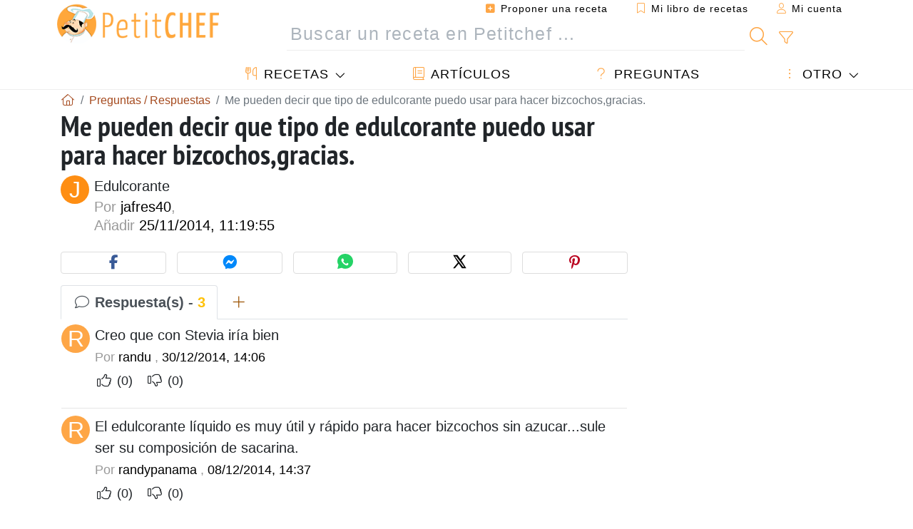

--- FILE ---
content_type: text/html; charset=UTF-8
request_url: https://www.petitchef.es/qa/me-pueden-decir-que-tipo-de-edulcorante-puedo-usar-para-hacer-bizcochos-gracias-qid-18719
body_size: 13860
content:

		

		


	<!doctype html><html lang="es"><head><meta charset="utf-8">

<link rel="preconnect" href="//googletagmanager.com">
<link rel="dns-prefetch" href="//googletagmanager.com">
<link rel="preconnect" href="//securepubads.g.doubleclick.net">
<link rel="dns-prefetch" href="//securepubads.g.doubleclick.net">
<link rel="preconnect" href="//imasdk.googleapis.com">
<link rel="dns-prefetch" href="//imasdk.googleapis.com">



<meta name="viewport" content="width=device-width, initial-scale=1">


<title>Me pueden decir que tipo de edulcorante puedo usar para hacer bizcochos, gracias.</title>
<meta name="description" content="Edulcorante">
<meta property="og:title" content="Me pueden decir que tipo de edulcorante puedo usar para hacer bizcochos, gracias.">
<meta property="og:description" content="Edulcorante"><meta property="og:type" content="website">
<meta property="og:url" content="https://www.petitchef.es/qa/me-pueden-decir-que-tipo-de-edulcorante-puedo-usar-para-hacer-bizcochos-gracias-qid-18719">
<meta property="og:image" content="https://www.petitchef.es/assets/images/logo.png"><meta property="og:locale" content="es_ES">

<meta property="fb:app_id" content="853643267016896">
<meta name="robots" content="index,follow, max-snippet:-1, max-image-preview:large, max-video-preview:-1">
<meta name="language" content="es">

<meta name="copyright" content="Copyright (c) Petitchef 2004-2026, All Rights Reserved">
<meta name="category" content="recetas">
<meta name="owner" content="MadeInWork">

<link rel="canonical" href="https://www.petitchef.es/qa/me-pueden-decir-que-tipo-de-edulcorante-puedo-usar-para-hacer-bizcochos-gracias-qid-18719">

<link rel="alternate" type="application/rss+xml" title="Petitchef: Las últimas recetas and  Latest articles" href="/upload_data/rss/es/global.rss"><link rel="manifest" href="/upload_data/manifest/manifest-es.json">

<meta name="msapplication-tap-highlight" content="no">	

<meta name="application-name" content="Petitchef">


<link rel="shortcut icon" type="image/x-icon" href="/favicon.ico">

<link rel="apple-touch-icon" sizes="180x180" href="/assets/images/shortcut-icon/apple-icon-180x180.png">
	
<meta name="msapplication-TileImage" content="/assets/images/shortcut-icon/ms-icon-144x144.png">
<meta name="msapplication-TileColor" content="#FFA73B">
	
<meta name="theme-color" content="#FFA73B">
	<meta name="dailymotion-domain-verification" content="dm6dildaws2je1pg4">

	<meta name="p:domain_verify" content="e3ba6ea8c626aedabbb3342da78a64bf">



<link rel="preload" as="style" href="https://fonts.googleapis.com/css2?family=PT+Sans+Narrow:wght@400;700&display=swap">
<style type="text/css">@font-face {font-family:PT Sans Narrow;font-style:normal;font-weight:400;src:url(/cf-fonts/s/pt-sans-narrow/5.0.19/cyrillic/400/normal.woff2);unicode-range:U+0301,U+0400-045F,U+0490-0491,U+04B0-04B1,U+2116;font-display:swap;}@font-face {font-family:PT Sans Narrow;font-style:normal;font-weight:400;src:url(/cf-fonts/s/pt-sans-narrow/5.0.19/latin/400/normal.woff2);unicode-range:U+0000-00FF,U+0131,U+0152-0153,U+02BB-02BC,U+02C6,U+02DA,U+02DC,U+0304,U+0308,U+0329,U+2000-206F,U+2074,U+20AC,U+2122,U+2191,U+2193,U+2212,U+2215,U+FEFF,U+FFFD;font-display:swap;}@font-face {font-family:PT Sans Narrow;font-style:normal;font-weight:400;src:url(/cf-fonts/s/pt-sans-narrow/5.0.19/cyrillic-ext/400/normal.woff2);unicode-range:U+0460-052F,U+1C80-1C88,U+20B4,U+2DE0-2DFF,U+A640-A69F,U+FE2E-FE2F;font-display:swap;}@font-face {font-family:PT Sans Narrow;font-style:normal;font-weight:400;src:url(/cf-fonts/s/pt-sans-narrow/5.0.19/latin-ext/400/normal.woff2);unicode-range:U+0100-02AF,U+0304,U+0308,U+0329,U+1E00-1E9F,U+1EF2-1EFF,U+2020,U+20A0-20AB,U+20AD-20CF,U+2113,U+2C60-2C7F,U+A720-A7FF;font-display:swap;}@font-face {font-family:PT Sans Narrow;font-style:normal;font-weight:700;src:url(/cf-fonts/s/pt-sans-narrow/5.0.19/latin/700/normal.woff2);unicode-range:U+0000-00FF,U+0131,U+0152-0153,U+02BB-02BC,U+02C6,U+02DA,U+02DC,U+0304,U+0308,U+0329,U+2000-206F,U+2074,U+20AC,U+2122,U+2191,U+2193,U+2212,U+2215,U+FEFF,U+FFFD;font-display:swap;}@font-face {font-family:PT Sans Narrow;font-style:normal;font-weight:700;src:url(/cf-fonts/s/pt-sans-narrow/5.0.19/cyrillic-ext/700/normal.woff2);unicode-range:U+0460-052F,U+1C80-1C88,U+20B4,U+2DE0-2DFF,U+A640-A69F,U+FE2E-FE2F;font-display:swap;}@font-face {font-family:PT Sans Narrow;font-style:normal;font-weight:700;src:url(/cf-fonts/s/pt-sans-narrow/5.0.19/cyrillic/700/normal.woff2);unicode-range:U+0301,U+0400-045F,U+0490-0491,U+04B0-04B1,U+2116;font-display:swap;}@font-face {font-family:PT Sans Narrow;font-style:normal;font-weight:700;src:url(/cf-fonts/s/pt-sans-narrow/5.0.19/latin-ext/700/normal.woff2);unicode-range:U+0100-02AF,U+0304,U+0308,U+0329,U+1E00-1E9F,U+1EF2-1EFF,U+2020,U+20A0-20AB,U+20AD-20CF,U+2113,U+2C60-2C7F,U+A720-A7FF;font-display:swap;}</style>




<link rel="preload" as="style" href="/assets/dist/css/mobile2/qa-details.1768574323.css"><link rel="stylesheet" href="/assets/dist/css/mobile2/qa-details.1768574323.css"><link rel="stylesheet" media="screen and (min-width:902px)" href="/assets/dist/css/mobile2/css-lg-device-sb.1768574323.css"><script type="bdaf3bc2947e423c46fb7546-text/javascript">function load_ga() {const script = document.createElement('script');script.src = 'https://www.googletagmanager.com/gtag/js?id=G-H3MYJN3HQS';script.async = true;script.type = 'text/javascript';document.body.appendChild(script);window.dataLayer = window.dataLayer || [];function gtag(){ dataLayer.push(arguments); }gtag('js', new Date());gtag('config', 'G-H3MYJN3HQS');}</script>
<script type="application/ld+json">
{ 
	"@context": "https://schema.org", 
	"@graph": [ 
		{ 
			"@type": "Organization", 
			"@id": "https://www.petitchef.es/#organization", 
			"name": "Petitchef", 
			"url": "https://www.petitchef.es/", 
			"logo": { 
				"@type": "ImageObject", 
				"inLanguage": "es", 
				"@id": "https://www.petitchef.es/#/schema/logo/image/", 
				"url": "https://www.petitchef.es/assets/images/logo.png", 
				"contentUrl": "https://www.petitchef.es/assets/images/logo.png", 
				"width": 256, 
				"height": 256, 
				"caption": "Petitchef" 
			}, 
			"image": { 
				"@id": "https://www.petitchef.es/#/schema/logo/image/" 
			}, 
			"brand": "Petitchef", 
			"publishingPrinciples": "https://www.petitchef.es/privacy", 
			"sameAs": [ 
				"https://www.facebook.com/pages/Petitchefes/131494790200601",  
				"https://twitter.com/petitchefes",  
				"https://www.youtube.com/channel/UCwFb9Ta7Fr6MpyP3LU8DsVQ",  
				"https://www.pinterest.fr/petitchefes/",  
				"https://www.instagram.com/petitchef_espana/" 
			], 
			"address": { 
				"@type": "PostalAddress", 
				"streetAddress": "18 chemin Bel Air", 
				"addressLocality": "Bègles", 
				"addressRegion": "FR", 
				"postalCode": "33130", 
				"addressCountry": "FR" 
			} 
		}, 
		{ 
			"@type": "WebSite", 
			"@id": "https://www.petitchef.es/#website", 
			"url": "https://www.petitchef.es/", 
			"name": "Petitchef", 
			"description": "Petitchef te ofrece recetas nuevas cada d\u00eda. Recetas para todos los gustos. Explicadas paso a paso, con fotos y v\u00eddeo. Un men\u00fa propuesto para cada d\u00eda.", 
			"publisher": { 
				"@id": "https://www.petitchef.es/#organization" 
			}, 
			"potentialAction": [ 
				{ 
					"@type": "SearchAction", 
					"target": { 
						"@type": "EntryPoint", 
						"urlTemplate": "https://www.petitchef.es/?obj=feed&action=list&q={q}" 
					}, 
					"query-input": { 
						"@type": "PropertyValueSpecification", 
						"valueRequired": true, 
						"valueName": "q" 
					} 
				} 
			], 
			"inLanguage": "es" 
		}, 
		{ 
			"@type": "WebPage", 
			"url": "https://www.petitchef.es/qa/me-pueden-decir-que-tipo-de-edulcorante-puedo-usar-para-hacer-bizcochos-gracias-qid-18719", 
			"name": "Me pueden decir que tipo de edulcorante puedo usar para hacer bizcochos,gracias.", 
			"headline": "Me pueden decir que tipo de edulcorante puedo usar para hacer bizcochos,gracias.", 
			"description": "Edulcorante", 
			"publisher": { 
				"@id": "https://www.petitchef.es/#organization" 
			}, 
			"inLanguage": "es", 
			"isPartOf": { 
				"@id": "https://www.petitchef.es/#website" 
			}, 
			"about": { 
				"@id": "https://www.petitchef.es/#organization" 
			}, 
			"primaryImageOfPage": { 
				"@id": "https://www.petitchef.es/#primaryimage" 
			}, 
			"image": { 
				"@id": "https://www.petitchef.es/#primaryimage" 
			}, 
			"breadcrumb": { 
				"@id": "https://www.petitchef.es/qa/me-pueden-decir-que-tipo-de-edulcorante-puedo-usar-para-hacer-bizcochos-gracias-qid-18719#breadcrumb" 
			} 
		}, 
		{ 
			"@type": "ImageObject", 
			"inLanguage": "es", 
			"@id": "https://www.petitchef.es/#primaryimage", 
			"url": "https://www.petitchef.es/assets/images/logo.png", 
			"contentUrl": "https://www.petitchef.es/assets/images/logo.png", 
			"caption": "Me pueden decir que tipo de edulcorante puedo usar para hacer bizcochos,gracias." 
		},  
		{ 
			"@type": "BreadcrumbList", 
			"@id": "https://www.petitchef.es/qa/me-pueden-decir-que-tipo-de-edulcorante-puedo-usar-para-hacer-bizcochos-gracias-qid-18719#breadcrumb", 
			"itemListElement": [
				{ 
					"@type": "ListItem",
					"position": 1,
					"name": "Inicio - Petitchef",
					"item": "https://www.petitchef.es/"
				},
				{ 
					"@type": "ListItem",
					"position": 2,
					"name": "Preguntas \/ Respuestas",
					"item": "https://www.petitchef.es/qa"
				},
				{ 
					"@type": "ListItem",
					"position": 3,
					"name": "Me pueden decir que tipo de edulcorante puedo usar para hacer bizcochos,gracias."
				}
			]
		}
	] 
} 
</script>
<script type="application/ld+json">{
	"@context": "https://schema.org", 
	"@type": "QAPage", 
	"@id": "https://www.petitchef.es/qa/me-pueden-decir-que-tipo-de-edulcorante-puedo-usar-para-hacer-bizcochos-gracias-qid-18719#qa", 
	"mainEntity": { 
		"@type": "Question", 
		"name": "Me pueden decir que tipo de edulcorante puedo usar para hacer bizcochos,gracias.", 
		"text": "Edulcorante", 
		"answerCount": 3, 
		"upvoteCount": 1, 
		"dateCreated": "2014-11-25T11:19:55+01:00", 
		"author": { 
			"@type": "Person", 
			"name": "jafres40" 
		}, 
		"suggestedAnswer": [ 
			{ 
				"@type": "Answer", 
				"text": "Creo que con Stevia ir\u00eda bien", 
				"dateCreated": "2014-12-30T14:06:20+01:00", 
				"upvoteCount": 0, 
				"url": "https://www.petitchef.es/qa/me-pueden-decir-que-tipo-de-edulcorante-puedo-usar-para-hacer-bizcochos-gracias-qid-18719#item-18902", 
				"author": { 
					"@type": "Person", 
					"name": "randu" 
				} 
			}, 
			{ 
				"@type": "Answer", 
				"text": "El edulcorante l\u00edquido es muy \u00fatil y r\u00e1pido para hacer bizcochos sin azucar...sule ser su composici\u00f3n de sacarina.", 
				"dateCreated": "2014-12-08T14:37:54+01:00", 
				"upvoteCount": 0, 
				"url": "https://www.petitchef.es/qa/me-pueden-decir-que-tipo-de-edulcorante-puedo-usar-para-hacer-bizcochos-gracias-qid-18719#item-18802", 
				"author": { 
					"@type": "Person", 
					"name": "randypanama" 
				} 
			}, 
			{ 
				"@type": "Answer", 
				"text": "El sirope de \u00e1gave es un edulcorante estupendo y de origen natural, totalmente recomendable.", 
				"dateCreated": "2014-11-26T09:10:39+01:00", 
				"upvoteCount": 1, 
				"url": "https://www.petitchef.es/qa/me-pueden-decir-que-tipo-de-edulcorante-puedo-usar-para-hacer-bizcochos-gracias-qid-18719#item-18724", 
				"author": { 
					"@type": "Person", 
					"name": "Unangelenmicocina" 
				} 
			} 
		]
	} 
}</script>
				</head>    	<body>
	    
        					

	

<header id="header-menu" class="fixed-top mb-1">
	
	<nav class="container navbar navbar-expand-lg">
	            
				
		<a class="navbar-brand" href="/">			
							<img loading="lazy" src="/assets/images/mobile2/logo-petitchef.png" width="136" height="36" alt="Petitchef">
					</a>
		
		<button class="navbar-toggler link-dynamic" data-obj="fav" data-action="fav_recipe_list" aria-expanded="false" title="Mi libro de recetas">
			<i class="fal fa-bookmark" aria-hidden="true"></i>
		</button>
		
					<button class="navbar-toggler link-dynamic" type="button" aria-expanded="false" aria-label="Mi cuenta" title="Mi cuenta">
				<i class="fal fa-user" aria-hidden="true"></i>
			</button>
				
		<button class="navbar-toggler nbt-btn-search" type="button" data-toggle="collapse" data-target="#navbar-search" aria-controls="navbar-search" aria-expanded="false" aria-label="Toggle Search">
			<i class="fal fa-magnifying-glass fa-fw" aria-hidden="true"></i>
		</button>
				
		<button class="navbar-toggler collapsed" type="button" data-toggle="collapse" data-target="#navbar-menu" aria-controls="navbar-menu" aria-expanded="false" aria-label="Toggle navigation">				
			<span class="icon-bar top-bar"></span>
			<span class="icon-bar middle-bar"></span>
			<span class="icon-bar bottom-bar"></span>
		</button>
				
				
				
				<div class="wrapper-navbar-nav">
			<div class="">
					<div class="collapse navbar-collapse" id="navbar-member">
		<ul class="navbar-nav ml-auto">
							<li class="site-mode-recipe-switch">
										</li>
														<li class="nav-item dropdown disabled">
					<a class="nav-link link-dynamic" data-obj="myaccount_recipe" data-action="form" href="#" ><i class="fas fa-square-plus" aria-hidden="true"></i> Proponer una receta</a>
				</li>
				
								<li class="nav-item dropdown disabled">
					<a class="nav-link link-dynamic" data-obj="fav" data-action="fav_recipe_list" href="#"><i class="fal fa-bookmark"></i> Mi libro de recetas <span class="count-fav-recipe d-none">0</span></a>
				</li>
						
										<li class="nav-item dropdown disabled">
					<a class="nav-link link-dynamic" href="#"><i class="fal fa-user"></i> Mi cuenta</a>
				</li>
									</ul>
	</div>													<div class="collapse navbar-collapse" id="navbar-search">		
		<form action="/index.php" role="search">
						<input type="hidden" name="obj" value="feed">
			<input type="hidden" name="action" value="list">
			<input type="hidden" name="tracker" value="mobile-navbar">
						
			<div class="input-group input-group-lg nbs-main-btns">
				<input type="text" name="q" value="" class="form-control" placeholder="Buscar un receta en Petitchef ..." aria-label="Buscar un receta en Petitchef ..." aria-describedby="nbs-btn-submit">				
				<div class="input-group-append">
					<button class="btn btn-submit" type="submit" id="nbs-btn-submit" aria-label="Buscar un receta en Petitchef"><i class="fal fa-magnifying-glass fa-fw" aria-hidden="true"></i></button>
				</div>
									<div class="input-group-append">
						<a class="btn btn-advsearch link-dynamic" data-obj="feed" data-action="advanced_search" href="#" title="Búsqueda avanzada"><i class="fal fa-filter fa-fw" aria-hidden="true"></i></a>
					</div>
							</div>
			
						
		</form>
	</div>					
							</div>
								<div class="collapse navbar-collapse" id="navbar-menu">
		<ul class="navbar-nav">
						<li class="nav-item dropdown mega-dropdown-menu">
								<a class="nav-link dropdown-toggle" href="/recetas" id="dropdown-recipes" data-toggle="dropdown" aria-haspopup="true" aria-expanded="false"><i class="fal fa-utensils fa-fw" aria-hidden="true"></i> Recetas</a>				
				<div class="dropdown-menu" aria-labelledby="dropdown-recipes">
					
					<div class="row mx-0">
						<div class="col-12 col-lg border border-left-0 border-top-0 border-bottom-0">
							<ul class="mega-menu-item">
								<li class="ddm-header"><i class="fal fa-fork fa-fw" aria-hidden="true"></i> <a href="/recetas">Recetas</a></li>
								<li><i class="fal fa-plus fa-fw" aria-hidden="true"></i> <a class="link-dynamic" data-obj="myaccount_recipe" data-action="form" href="#">Proponer una receta</a></li>
                                <li><div class="dropdown-divider"></div></li>
                                <li class="i-angle"><a href="/las-ultimas-recetas">Las últimas recetas</a></li>
								<li class="i-angle"><a href="/los-mas-valorados">Los más valorados</a></li>
								<li class="i-angle"><a href="/los-mas-buscados">Los más buscados</a></li>
								<li><div class="dropdown-divider"></div></li>
								<li><i class="fal fa-refrigerator fa-fw" aria-hidden="true"></i> <a href="/recetas-de-frigorifico">Recetas de frigorífico</a></li>
																	<li><i class="fal fa-video fa-fw" aria-hidden="true"></i> <a href="/recetas-de-video">Recetas de vídeo</a></li>
																<li><i class="fal fa-star fa-fw" aria-hidden="true"></i> <a href="/calificar-recetas">Puntúe esta receta</a></li>
								<li><i class="fal fa-face-smile fa-fw" aria-hidden="true"></i> <a href="/mmm-puag">Mmm!... o Puag!</a></li>
								<li><div class="dropdown-divider"></div></li>
							</ul>
						</div>
						<div class="col-12 col-lg border border-left-0 border-top-0 border-bottom-0">							
							<ul class="mega-menu-item">
								<li class="ddm-header"><i class="fal fa-spoon fa-fw" aria-hidden="true"></i> Recetas por tipo</li>
																	<li><i class="fal fa-pretzel fa-fw"></i> <a href="/recetas/aperitivo">Aperitivo</a></li>
																	<li><i class="fal fa-salad fa-fw"></i> <a href="/recetas/entrante">Entrante</a></li>
																	<li><i class="fal fa-turkey fa-fw"></i> <a href="/recetas/plato">Plato</a></li>
																	<li><i class="fal fa-cake-slice fa-fw"></i> <a href="/recetas/postre">Postre</a></li>
																	<li><i class="fal fa-popcorn fa-fw"></i> <a href="/recetas/merienda">Merienda</a></li>
																	<li><i class="fal fa-wine-bottle fa-fw"></i> <a href="/recetas/bebida">Bebida</a></li>
																	<li><i class="fal fa-french-fries fa-fw"></i> <a href="/recetas/acompanamiento">Acompañamiento</a></li>
																	<li><i class="fal fa-plate-utensils fa-fw"></i> <a href="/recetas/otro">Otro</a></li>
																<li><div class="dropdown-divider"></div></li>
								<li><i class="fal fa-sun fa-fw" aria-hidden="true"></i> <a href="/recetas/recetas-de-temporada">Recetas de temporada</a></li>								
							</ul>
						</div>
						<div class="col-12 col-lg border border-left-0 border-top-0 border-bottom-0">
							<ul class="mega-menu-item">
								<li class="ddm-header"><i class="fal fa-plate-utensils fa-fw" aria-hidden="true"></i> Menús</li>
								<li class="i-angle"><a href="/menu-del-dia">Menú del día</a></li>
								<li class="i-angle"><a href="/menus-antiguos">Menús archivados</a></li>
														
							</ul>
							<div class="dropdown-divider"></div>
															<div class="font-weight-bold mb-3"><i class="fal fa-utensils fa-fw" aria-hidden="true"></i> <a href="/silo">Colecciones de recetas</a></div>                                
													</div>						
					</div>
					
									</div>
			</li>
						<li class="nav-item dropdown">
				<a class="nav-link" href="/articulos"><i class="fal fa-book fa-fw" aria-hidden="true"></i> Artículos</a>
			</li>
									<li class="nav-item dropdown">
				<a class="nav-link" href="/qa"><i class="fal fa-question fa-fw" aria-hidden="true"></i> Preguntas</a>
			</li>
									<li class="nav-item dropdown">
								<a class="nav-link dropdown-toggle" href="#" id="dropdown-others" data-toggle="dropdown" aria-haspopup="true" aria-expanded="false"><i class="fal fa-ellipsis-vertical fa-fw" aria-hidden="true"></i> Otro</a>
				<div class="dropdown-menu" aria-labelledby="dropdown-others">
																					<a class="dropdown-item" href="/poll/en-enero-que-priorizas-mas-al-cocinar-en-casa-pid-956"><i class="fal fa-chart-area fa-fw" aria-hidden="true"></i> Pregunta del momento</a>									
					                    															 
										<a class="dropdown-item" href="/nutrition-calc"><i class="fal fa-calculator fa-fw" aria-hidden="true"></i> Calculadora nutricional</a>
					<a class="dropdown-item" href="/convertidor-de-unidades-de-coccion"><i class="fal fa-scale-balanced fa-fw" aria-hidden="true"></i> Convertidor de unidades de cocción</a>					
					<a class="dropdown-item" href="/contact"><i class="fal fa-envelope fa-fw" aria-hidden="true"></i> Contáctenos</a>
				</div>
			</li>
		</ul>		
	</div>					</div>
		
			</nav>
		</header>		        
							
		
		<div id="page" class="container">
										<nav class="breadcrumb-scroll" aria-label="breadcrumb"><ol itemscope itemtype="https://schema.org/BreadcrumbList" class="breadcrumb flex-row"><li itemprop="itemListElement" itemscope itemtype="https://schema.org/ListItem" class="breadcrumb-item"><a itemprop="item" itemtype="https://schema.org/Thing" href="https://www.petitchef.es/" title="Inicio - Petitchef"><span itemprop="name" class="fal fa-house fa-fw" aria-hidden="true"><i hidden>Inicio - Petitchef</i></span></a><meta itemprop="position" content="1"></li><li itemprop="itemListElement" itemscope itemtype="https://schema.org/ListItem" class="breadcrumb-item"><a itemprop="item" itemtype="https://schema.org/Thing" href="https://www.petitchef.es/qa"><span itemprop="name">Preguntas / Respuestas</span></a><meta itemprop="position" content="2"></li><li class="breadcrumb-item active" aria-current="page"><span>Me pueden decir que tipo de edulcorante puedo usar para hacer bizcochos,gracias.</span></li></ol></nav>			            
                                                            
							<main id="page-main">
					
								
									
						
			
		
				<article id="qa-details">
		<header class="qad-header clearfix mb-4">
			<h1 class="title animated fadeInDown">Me pueden decir que tipo de edulcorante puedo usar para hacer bizcochos,gracias.</h1>
												<span class="qadh-img">J</span>
										<div class="qadh-main">
									<p class="qadhm-text">Edulcorante</p>
								<div class="qadhm-by">
					Por <span>jafres40</span>, <br>
					Añadir <span>25/11/2014, 11:19:55</span>
				</div>
			</div>
            		</header>
        
        
		<div class="social-share-custom ssc-color  mx-auto my-3"><button type="button" class="ssc-btn sscb-facebook" aria-label="Share on Facebook"><i class="fab fa-facebook-f fa-fw" aria-hidden="true"></i></button><button type="button" class="ssc-btn sscb-fbmessenger" aria-label="Share on Messenger"><i class="fab fa-facebook-messenger fa-fw" aria-hidden="true"></i></button><button type="button" class="ssc-btn sscb-whatsapp" data-message="" aria-label="Share on WhatsApp"><svg width="22" height="22" viewBox="0 0 24 24"><path fill="#25D366" d="M12 0C5.373 0 0 4.98 0 11.125c0 2.05.574 4.05 1.66 5.79L.057 23.12l6.47-1.64a12.08 12.08 0 0 0 5.473 1.346C18.627 22.826 24 17.847 24 11.7 24 4.98 18.627 0 12 0Z"/><path fill="white" d="M17.358 14.895c-.293-.15-1.73-.852-2-1.01-.27-.154-.466-.23-.66.08-.193.308-.758 1.008-.93 1.22-.17.216-.34.232-.633.08-.293-.152-1.24-.457-2.35-1.46a8.81 8.81 0 0 1-1.65-2.04c-.173-.308-.017-.474.13-.623.13-.128.293-.33.44-.493.147-.162.196-.27.293-.458.1-.186.05-.347-.02-.493-.07-.146-.66-1.583-.9-2.16-.24-.577-.48-.5-.66-.51-.17-.006-.366-.01-.56-.01a1.1 1.1 0 0 0-.8.367c-.26.276-.99.972-.99 2.37s1.015 2.75 1.16 2.947c.143.196 2 3.058 4.8 4.31 1.8.783 2.1.85 2.85.72.46-.078 1.41-.576 1.61-1.133.2-.556.2-1.03.143-1.13-.06-.102-.23-.152-.483-.272Z"/></svg></button><button type="button" class="ssc-btn sscb-twitter" aria-label="Share on Twitter"><svg width="22" height="22" viewBox="0 0 24 24" fill="black" xmlns="http://www.w3.org/2000/svg"><path d="M18.74 2H21.68L14.92 10.03L22.5 21.97H15.89L11.04 14.97L5.41 21.97H2.47L9.73 13.3L2.5 2H9.27L13.64 8.42L18.74 2ZM17.62 19.88H19.39L7.1 3.97H5.19L17.62 19.88Z"/></svg></button><button type="button" class="ssc-btn sscb-pinterest" data-pin-do="buttonPin" data-pin-custom="true" aria-label="Share on Pinterest"><i class="fab fa-pinterest-p fa-fw" aria-hidden="true"></i></button></div>		
		<section id="qad-info" data-qa_id="18719" data-redirect="JcoxDoMwDAXQu9D5i2aC0tO4timWACcOGejpqcT4pFen9Bynri/Ub4rcVHSHKFugNMVh2f+ESlvZg/bjTo5WKZApCAuxBj72Y+fFK75BbFRRTJDGIb0ehQSheT0xe2zd+wI=" aria-label="Respuesta(s)">
			<ul class="nav nav-tabs" role="tablist">
				<li class="nav-item" role="presentation"><a class="nav-link active font-weight-bold" href="#qad-reply-list" aria-controls="qad-reply-list" role="tab" data-toggle="tab"><i class="fal fa-comment fa-fw" aria-hidden="true"></i> Respuesta(s) - <span class="text-warning">3</span></a></li>
				<li class="nav-item" role="presentation"><a class="nav-link" href="#qad-reply-form" aria-controls="qad-reply-form" role="tab" data-toggle="tab"><i class="fal fa-plus fa-fw" aria-hidden="true"></i></a></li>
			</ul>
			<div class="tab-content">
				<div role="tabpanel" class="tab-pane fade show active" id="qad-reply-list">
											<div id="item-18902" class="item">		
																								<span class="ir-img">R</span>
																						<div class="ir-data">
								<p class="ird-text">Creo que con Stevia iría bien</p>
								<span class="ird-by">
									Por 
																			<span>randu</span>							
																		, <span>30/12/2014, 14:06</span>
								</span>
								<span class="ird-hand-up-down">
									<i class="fal fa-thumbs-up fa-fw btn-hand plus" aria-hidden="true"></i> <small class="plus-val">(0)</small>
									 &nbsp; 
									<i class="fal fa-thumbs-down fa-fw btn-hand minus" aria-hidden="true"></i> <small class="minus-val">(0)</small>
								</span>
															</div>
						</div>
						<hr>																	<div id="item-18802" class="item">		
																								<span class="ir-img">R</span>
																						<div class="ir-data">
								<p class="ird-text">El edulcorante líquido es muy útil y
rápido para hacer bizcochos sin
azucar...sule ser su composición de
sacarina.</p>
								<span class="ird-by">
									Por 
																			<span>randypanama</span>							
																		, <span>08/12/2014, 14:37</span>
								</span>
								<span class="ird-hand-up-down">
									<i class="fal fa-thumbs-up fa-fw btn-hand plus" aria-hidden="true"></i> <small class="plus-val">(0)</small>
									 &nbsp; 
									<i class="fal fa-thumbs-down fa-fw btn-hand minus" aria-hidden="true"></i> <small class="minus-val">(0)</small>
								</span>
															</div>
						</div>
						<hr>																	<div id="item-18724" class="item">		
																								<span class="ir-img">U</span>
																						<div class="ir-data">
								<p class="ird-text">El sirope de ágave es un edulcorante
estupendo y de origen natural,
totalmente recomendable.</p>
								<span class="ird-by">
									Por 
																			<span>Unangelenmicocina</span>							
																		, <span>26/11/2014, 09:10</span>
								</span>
								<span class="ird-hand-up-down">
									<i class="fal fa-thumbs-up fa-fw btn-hand plus" aria-hidden="true"></i> <small class="plus-val">(1)</small>
									 &nbsp; 
									<i class="fal fa-thumbs-down fa-fw btn-hand minus" aria-hidden="true"></i> <small class="minus-val">(0)</small>
								</span>
															</div>
						</div>
																					</div>
				<div role="tabpanel" class="tab-pane fade" data-offset="103" id="qad-reply-form">						
									</div>
			</div>
		</section>
	</article>
	
	<aside class="mt-5">			
				
				
					<section class="box-section">
				<h2 class="bs-header">Últimas preguntas</h2>
				<div class="bs-content qa-list">				
											<article class="item">
			<span class="i-img box-img-circle"><img loading="lazy" src="/imgupl/member/xs-1568940.jpg" width="40" height="40" alt="YOSIL"></span>
		<div class="i-data">
		<h3 class="i-title"><a href="/qa/pasta-de-speculoos-qid-24954">Pasta de speculoos</a></h3>
		<div class="i-post"><i>Por</i> YOSIL, 10/01/2026</div>
        		<div class="i-replies">0 respuesta(s)</div>
        	</div>
</article>											<article class="item">
			<span class="i-img box-img-circle"><img loading="lazy" src="/imgupl/member/xs-1568940.jpg" width="40" height="40" alt="YOSIL"></span>
		<div class="i-data">
		<h3 class="i-title"><a href="/qa/como-se-hace-el-cabello-de-angel-qid-24953">CÓMO SE HACE EL CABELLO DE ÁNGEL</a></h3>
		<div class="i-post"><i>Por</i> YOSIL, 10/01/2026</div>
        		<div class="i-replies">0 respuesta(s)</div>
        	</div>
</article>											<article class="item">
			<span class="i-img box-img-circle"><img loading="lazy" src="/imgupl/member/xs-944973.jpg" width="40" height="40" alt="josep_f2023_2"></span>
		<div class="i-data">
		<h3 class="i-title"><a href="/qa/deshidratar-naranjas-qid-24900">Deshidratar naranjas</a></h3>
		<div class="i-post"><i>Por</i> josep_f2023_2, 06/12/2025</div>
        		<div class="i-replies">0 respuesta(s)</div>
        	</div>
</article>											<article class="item">
				
		<span class="i-img">1</span>
		<div class="i-data">
		<h3 class="i-title"><a href="/qa/como-preparar-una-buena-mermelada-de-guayaba-qid-24895">¿Cómo preparar una buena mermelada de guayaba?</a></h3>
		<div class="i-post"><i>Por</i> 17036108, 01/12/2025</div>
        		<div class="i-replies">0 respuesta(s)</div>
        	</div>
</article>									</div>
			</section>
			</aside>
																	
							 			<div id="div-gpt-ad-PC_mobile_336x280_1-0" style="min-width:336px;min-height:300px; display: flex; align-items: center; justify-content: center; text-align:center; "></div>
						
							</main>
				<aside id="page-right">
	
			<div class="" data-scroll-size="1000">
			 			<div id="div-gpt-ad-PC_300x600_2018-0" style="min-width:300px;min-height:600px; display: flex; align-items: center; justify-content: center; text-align:center; "></div>
		</div>
		
		
		
		
			<section class="box-section">
	<h2 class="bs-header"><i class="fal fa-book fa-fw" aria-hidden="true"></i> Artículos</h2>
	<div class="bs-content sb-articles">
																	<a class="sba-item item-hover" href="https://www.petitchef.es/articulos/cada-vez-mas-restaurantes-optan-por-el-phone-ban-que-ocurre-realmente-con-los-clientes-aid-24647">
				<span class="sbai-photo img-wrapper iw-center">
					<img loading="lazy" src="/imgupl/article/md-24647.webp" width="100%" alt="¿Y si el verdadero lujo hoy fuera comer sin móvil? Los restaurantes que prueban el “phone ban”">
				</span>
				<h3 class="sbai-title">¿Y si el verdadero lujo hoy fuera comer sin móvil? Los restaurantes que prueban el “phone ban”</h3>
			</a>
																								<a class="sba-item item-hover" href="https://www.petitchef.es/articulos/gochujang-la-pasta-roja-coreana-que-ya-vive-en-nuestra-alacena-y-7-recetas-para-empezar-a-usarla-aid-24971">
				<span class="sbai-photo img-wrapper iw-center">
					<img loading="lazy" src="/imgupl/article/md-24971.webp?1769009108" width="100%" alt="Cómo usar gochujang: la pasta roja coreana y 7 recetas para estrenarla">
				</span>
				<h3 class="sbai-title">Cómo usar gochujang: la pasta roja coreana y 7 recetas para estrenarla</h3>
			</a>
																	<a class="sba-item item-hover" href="https://www.petitchef.es/articulos/que-se-puede-hacer-con-el-queso-raclette-17-recetas-saladas-y-muy-apetecibles-aid-24689">
				<span class="sbai-photo img-wrapper iw-center">
					<img loading="lazy" src="/imgupl/article/md-24689.webp" width="100%" alt="¿Qué se puede hacer con el queso raclette? 17 recetas saladas y muy apetecibles">
				</span>
				<h3 class="sbai-title">¿Qué se puede hacer con el queso raclette? 17 recetas saladas y muy apetecibles</h3>
			</a>
			</div>
</section>				
		<div class="box-sidebar" data-scroll-size="500">
			 			<div id="div-gpt-ad-PC_300x600_middle-0" style="min-width:300px;min-height:600px; display: flex; align-items: center; justify-content: center; text-align:center; "></div>
		</div>
			
				<section class="box-section">
		<h2 class="bs-header"><i class="fal fa-calendar-days fa-fw" aria-hidden="true"></i> Planificador de menús</h2>
		<div class="bs-content text-justify">
			Petitchef te ofrece la posibilidad de planificar tu menú por días o por semanas.
			<div class="text-center mt-2"><a class="btn btn-sm btn-main link-dynamic" data-obj="myaccount_menu_planner" data-action="page" href="#">Planificador de menús <i class="fal fa-calendar-days fa-fw" aria-hidden="true"></i></a></div>
		</div>
	</section>
			
			<section class="box-section">
	<h2 class="bs-header"><i class="fal fa-plate-utensils fa-fw" aria-hidden="true"></i> Menú del día</h2>
	<div class="bs-content">		
		<ul class="sb-listing">
							<li class="sbl-item clearfix">
					<img class="sbli-photo" loading="lazy" src="/imgupl/feed-data/1505742.webp" width="100" height="75" alt="Vichyssoise">
					<div class="sbli-data">
						<strong class="sbli-type">Entrante</strong>
						<a class="sbli-title stretched-link" href="https://www.petitchef.es/recetas/entrante/vichyssoise-fid-1505742">Vichyssoise</a>
					</div>
				</li>
							<li class="sbl-item clearfix">
					<img class="sbli-photo" loading="lazy" src="/imgupl/feed-data/1570324.webp" width="100" height="75" alt="Coxinhas brasileñas (rellenas de pollo)">
					<div class="sbli-data">
						<strong class="sbli-type">Plato</strong>
						<a class="sbli-title stretched-link" href="https://www.petitchef.es/recetas/plato/coxinhas-brasilenas-rellenas-de-pollo-fid-1570324">Coxinhas brasileñas (rellenas de pollo)</a>
					</div>
				</li>
							<li class="sbl-item clearfix">
					<img class="sbli-photo" loading="lazy" src="/imgupl/feed-data/1567285.webp" width="100" height="75" alt="Mini empanadas de manzana express">
					<div class="sbli-data">
						<strong class="sbli-type">Postre</strong>
						<a class="sbli-title stretched-link" href="https://www.petitchef.es/recetas/postre/mini-empanadas-de-manzana-express-fid-1567285">Mini empanadas de manzana express</a>
					</div>
				</li>
					</ul>
		
		<small class="d-block text-center f-size-1 mt-2">
			<a href="/menus-antiguos" class="text-dark"><i class="fal fa-box-archive fa-fw" aria-hidden="true"></i> Menús archivados</a> &nbsp; 
			<a href="/menu-del-dia?print=1" onclick="if (!window.__cfRLUnblockHandlers) return false; window.open($(this).attr('href'), 'dmprint', 'menubar=no, status=no, scrollbars=yes, menubar=no, resizable=yes, width='+(screen.width-60)+', height='+(screen.height-140)+', top=20, left=20, fullscreen=yes'); return false;" title="imprimir" class="text-dark" data-cf-modified-bdaf3bc2947e423c46fb7546-=""><i class="fal fa-print fa-fw" aria-hidden="true"></i> Imprimir</a>
		</small>			
		
					<aside aria-label="Newsletter"><fieldset class="form-nl f-size-1 mt-2"><div class="fnl-title">Recibir el menú del día</div><input type="hidden" name="nl_source" value="site_sidebar"><div class="fnl-step1 fnl-content"><div class="fnls1-group"><input class="form-control nl-email" type="text" name="email" title="Email" placeholder="Email:" aria-label="Menú diario" aria-describedby="fnl-btn-167"><button class="btn btn-main btn-subscribe" type="submit" id="fnl-btn-167" title="Suscribir">Suscribir</button></div></div></fieldset></aside>			</div>
</section>		
		
	
		
			<section id="widget-qa" class="box-section">
	<h2 class="bs-header"><i class="fal fa-square-question fa-fw" aria-hidden="true"></i> Preguntas - Respuestas</h2>
	<div class="bs-content sb-qa">
					
			<article class="sbqa-item">
				<a href="/qa/pasta-de-speculoos-qid-24954" class="sbqai-title">🤔 Pasta de speculoos</a>
									<a href="/qa/pasta-de-speculoos-qid-24954?reply=1" class="sbqai-answer">Responde a esta pregunta</a>
								
			</article>
					
			<article class="sbqa-item">
				<a href="/qa/como-se-hace-el-cabello-de-angel-qid-24953" class="sbqai-title">🤔 CÓMO SE HACE EL CABELLO DE ÁNGEL</a>
									<a href="/qa/como-se-hace-el-cabello-de-angel-qid-24953?reply=1" class="sbqai-answer">Responde a esta pregunta</a>
								
			</article>
					
			<article class="sbqa-item">
				<a href="/qa/deshidratar-naranjas-qid-24900" class="sbqai-title">🤔 Deshidratar naranjas</a>
									<a href="/qa/deshidratar-naranjas-qid-24900?reply=1" class="sbqai-answer">Responde a esta pregunta</a>
								
			</article>
						<small class="d-block text-right"><a href="/qa" class="angle-r text-dark">Ver todas las preguntas</a></small>
		<div class="text-center mt-2">
			<button type="button" class="btn btn-main btn-sm link-dynamic" data-obj="qa" data-action="qa_add_form"><i class="fal fa-plus fa-fw" aria-hidden="true"></i> Publique una pregunta</button>			
		</div>			
	</div>
</section>				
		<div class="box-sidebar" data-scroll-size="500">
			 			<div id="div-gpt-ad-PC_300x600_bottom-0" style="min-width:300px;min-height:600px; display: flex; align-items: center; justify-content: center; text-align:center; "></div>
		</div>
		
	
				
	<section class="box-section" aria-label="Pregunta del momento">
		<h2 class="bs-header">Pregunta del momento</h2>
		    <div class="bs-content poll" data-id="956">			
                    <div class="p-question">En enero, ¿qué priorizas más al cocinar en casa?</div>
                            <div class="p-form">
                <ul>              							
                                            <li>
                            <div class="custom-control custom-radio">
                                <input type="radio" name="poll_answer_id" value="4497" class="custom-control-input" id="pool-answer-0"> <label class="custom-control-label" for="pool-answer-0">Platos más ligeros para sentirme mejor</label>
                            </div>									
                                                    </li>
                                            <li>
                            <div class="custom-control custom-radio">
                                <input type="radio" name="poll_answer_id" value="4498" class="custom-control-input" id="pool-answer-1"> <label class="custom-control-label" for="pool-answer-1">Recetas económicas para recuperar el presupuesto</label>
                            </div>									
                                                    </li>
                                            <li>
                            <div class="custom-control custom-radio">
                                <input type="radio" name="poll_answer_id" value="4499" class="custom-control-input" id="pool-answer-2"> <label class="custom-control-label" for="pool-answer-2">Comidas rápidas (ya cociné bastante en Navidad)</label>
                            </div>									
                                                    </li>
                                            <li>
                            <div class="custom-control custom-radio">
                                <input type="radio" name="poll_answer_id" value="4500" class="custom-control-input" id="pool-answer-3"> <label class="custom-control-label" for="pool-answer-3">Cocinar una vez y tirar varios días</label>
                            </div>									
                                                    </li>
                                            <li>
                            <div class="custom-control custom-radio">
                                <input type="radio" name="poll_answer_id" value="4501" class="custom-control-input" id="pool-answer-4"> <label class="custom-control-label" for="pool-answer-4">Me da igual que sea enero</label>
                            </div>									
                                                    </li>
                                    </ul>
                <div class="p-bottom"><span class="p-btn-vote btn btn-main btn-sm"><i class="fal fa-check fa-fw" aria-hidden="true"></i> Voto </span></div>
            </div>				
            </div>
						
	</section>
		
			<div class="box-sidebar sidebar-sticky" style="position: sticky; top: 40px;" data-scroll-size="600">
			 			<div id="div-gpt-ad-PC_300x600_bottom_2-0" style="min-width:300px;min-height:600px; display: flex; align-items: center; justify-content: center; text-align:center; "></div>
		</div>
	</aside>					</div>
		
		<footer class="footer">
			<nav class="container" aria-label="Useful Links">
				<div class="row">
					<div class="col links">
						<a href="/recetas">Recetas</a>
						<a href="/recetas-de-video">Recetas de vídeo</a>
												<a href="/menus-antiguos">Menús archivados</a>
												<a href="/qa">Preguntas</a>
																		<a href="/articulos">Artículos</a>
					</div>
					<div class="col links">
												<a href="/contact">Contáctenos</a>
						<a href="/privacy">Política de privacidad</a>
						<a href="/tac">Términos y Condiciones</a>
						<a href="/legal">Menciones legales</a>
					</div>
				</div>
                               
									<hr>
					<div class="row">
													<div class="col text-center"><a class="social-link-fb" href="https://www.facebook.com/pages/Petitchefes/131494790200601" rel="noopener"><i class="fab fa-facebook-f" aria-hidden="true"></i><i class="sr-only">facebook</i></a></div>
																			<div class="col text-center"><a class="social-link-twitter" href="https://twitter.com/petitchefes" rel="noopener"><i class="fab fa-twitter" aria-hidden="true"></i><i class="sr-only">twitter</i></a></div>
																			<div class="col text-center"><a class="social-link-youtube" href="https://www.youtube.com/channel/UCwFb9Ta7Fr6MpyP3LU8DsVQ" rel="noopener"><i class="fab fa-youtube" aria-hidden="true"></i><i class="sr-only">youtube</i></a></div>
																			<div class="col text-center"><a class="social-link-pinterest" href="https://www.pinterest.fr/petitchefes/" rel="noopener"><i class="fab fa-pinterest-p" aria-hidden="true"></i><i class="sr-only">pinterest</i></a></div>
																			<div class="col text-center"><a class="social-link-instagram" href="https://www.instagram.com/petitchef_espana/" rel="noopener"><i class="fab fa-instagram" aria-hidden="true"></i><span class="sr-only">instagram</span></a></div>
																	</div>
								
                
                 				<hr>
                
				<div class="text-center">&copy; Madeinwork</div>
			</nav>
		</footer>
		
				
		<div id="fb-root" data-locale="es_ES"></div>

		
				
					        
        			

<script type="bdaf3bc2947e423c46fb7546-text/javascript">loadjs=function(){var e=function(){},n={},r={},t={};function s(e,n){if(e){var s=t[e];if(r[e]=n,s)for(;s.length;)s[0](e,n),s.splice(0,1)}}function i(n,r){n.call&&(n={success:n}),r.length?(n.error||e)(r):(n.success||e)(n)}function c(n,r,t,s){var i,o,f=document,u=t.async,l=t.defer,a=t.type,h=(t.numRetries||0)+1,d=t.before||e,p=n.replace(/[\?|#].*$/,""),g=n.replace(/^(css|img)!/,"");s=s||0,/(^css!|\.css$)/.test(p)?((o=f.createElement("link")).rel="stylesheet",o.href=g,(i="hideFocus"in o)&&o.relList&&(i=0,o.rel="preload",o.as="style")):/(^img!|\.(png|gif|jpg|svg|webp)$)/.test(p)?(o=f.createElement("img")).src=g:((o=f.createElement("script")).src=n,o.async=void 0===u||u,a&&(o.type=a),l&&(o.defer=l)),o.onload=o.onerror=o.onbeforeload=function(e){var f=e.type[0];if(i)try{o.sheet.cssText.length||(f="e")}catch(e){18!=e.code&&(f="e")}if("e"==f){if((s+=1)<h)return c(n,r,t,s)}else if("preload"==o.rel&&"style"==o.as)return o.rel="stylesheet";r(n,f,e.defaultPrevented)},!1!==d(n,o)&&f.head.appendChild(o)}function o(e,r,t){var o,f;if(r&&r.trim&&(o=r),f=(o?t:r)||{},o){if(o in n)throw"LoadJS";n[o]=!0}function u(n,r){!function(e,n,r){var t,s,i=(e=e.push?e:[e]).length,o=i,f=[];for(t=function(e,r,t){if("e"==r&&f.push(e),"b"==r){if(!t)return;f.push(e)}--i||n(f)},s=0;s<o;s++)c(e[s],t,r)}(e,(function(e){i(f,e),n&&i({success:n,error:r},e),s(o,e)}),f)}if(f.returnPromise)return new Promise(u);u()}return o.ready=function(e,n){return function(e,n){e=e.push?e:[e];var s,i,c,o=[],f=e.length,u=f;for(s=function(e,r){r.length&&o.push(e),--u||n(o)};f--;)i=e[f],(c=r[i])?s(i,c):(t[i]=t[i]||[]).push(s)}(e,(function(e){i(n,e)})),o},o.done=function(e){s(e,[])},o.reset=function(){n={},r={},t={}},o.isDefined=function(e){return e in n},o}();</script>	
<script type="bdaf3bc2947e423c46fb7546-text/javascript">
    var Settings = { lang_iso: 'es', url: 'https://www.petitchef.es', name: "Petitchef", is_app: 0, facebook_app_id: '853643267016896', google_client_id: '384168338427.apps.googleusercontent.com', twitter_user: 'petitchefes', is_mobile: false, is_phone: false, ts: 1768574323, trans: { } },
        SessionVars = { run_clean: 0, no_ads: 0 };

    
            Settings.video_ad_tag_url = 'https://pubads.g.doubleclick.net/gampad/ads?iu=/1009133/PC_preroll&description_url=https%3A%2F%2Fwww.petitchef.es%2Fqa%2Fme-pueden-decir-que-tipo-de-edulcorante-puedo-usar-para-hacer-bizcochos-gracias-qid-18719&tfcd=0&npa=0&sz=400x300%7C640x480&gdfp_req=1&output=vast&unviewed_position_start=1&env=vp&impl=s&correlator=1769114505&plcmt=1';
    
    
            Settings.hb = 'ko';
    
    		

    
</script>

<script type="bdaf3bc2947e423c46fb7546-text/javascript">
	

    loadjs(['/assets/dist/js/mobile2/main-libs.1768574323.js'], 'main-libs', { async: false, defer: true });
    loadjs.ready('main-libs', function() {
        loadjs('/assets/dist/js/mobile2/qa-details.1768574323.js', 'main');
    });

    function load_scripts_pc() {
        loadjs.ready('main', function() {
                        
            
                            loadjs(['/assets/dist/js/common/social-share-custom.1768574323.js']);
            
            
                                        loadjs(['https://accounts.google.com/gsi/client', '/assets/dist/js/common/google-signin.1768574323.js'], 'gsi');
            
            
                        
            
            
                            if($('.poll').length && $('.poll').is(':visible') && typeof Poll == 'undefined') {
                    loadjs('/assets/dist/js/mobile2/poll.1768574323.js', 'polljs', { async: false, defer: true });
                }
                if($('.units-converter').length && $('.units-converter').is(':visible') && typeof UnitsConverter == 'undefined') {
                    loadjs('/assets/dist/js/mobile2/units-converter.1768574323.js', 'ucjs', { async: false, defer: true });
                }

                            
            
                                });
    }
</script>

    	
    <script type="bdaf3bc2947e423c46fb7546-text/javascript">
        function load_ats() {
            loadjs('https://ats-wrapper.privacymanager.io/ats-modules/3061b596-a128-4c78-8f9a-5fd034d01af0/ats.js');
        }
    </script>
    	


	<script type="bdaf3bc2947e423c46fb7546-text/javascript">function load_GPT() {var script = document.createElement('script');script.async = true;script.src = "https://securepubads.g.doubleclick.net/tag/js/gpt.js";document.body.appendChild(script);script.onload = function() {window.googletag = window.googletag || { cmd: [] };googletag.cmd.push(function() {var PC_mobile_336x280_1 = googletag.defineSlot('/1009133/PC_mobile_336x280_1', [[336, 280], [300, 250], [250, 250], [320, 100], [300, 100], [320, 50]], 'div-gpt-ad-PC_mobile_336x280_1-0').addService(googletag.pubads());var PC_300x600_2018 = googletag.defineSlot('/1009133/PC_300x600_2018', [[300, 600], [300, 250], [160, 600], [120, 600], [250, 250]], 'div-gpt-ad-PC_300x600_2018-0').addService(googletag.pubads());var PC_300x600_middle = googletag.defineSlot('/1009133/PC_300x600_middle', [[300, 600], [300, 250], [160, 600], [120, 600], [250, 250]], 'div-gpt-ad-PC_300x600_middle-0').addService(googletag.pubads());var PC_300x600_bottom = googletag.defineSlot('/1009133/PC_300x600_bottom', [[300, 600], [300, 250], [160, 600], [120, 600], [250, 250]], 'div-gpt-ad-PC_300x600_bottom-0').addService(googletag.pubads());var PC_300x600_bottom_2 = googletag.defineSlot('/1009133/PC_300x600_bottom_2', [[300, 600], [300, 250], [160, 600], [120, 600], [250, 250]], 'div-gpt-ad-PC_300x600_bottom_2-0').addService(googletag.pubads());googletag.pubads().enableSingleRequest();googletag.pubads().enableLazyLoad({fetchMarginPercent: 100,renderMarginPercent: 50,mobileScaling: 2});googletag.pubads().setTargeting('lang_iso', 'es');googletag.pubads().setTargeting('website', 'petitchef.es');googletag.pubads().setTargeting('ad_mode', 'gpt');var interstitialSlot = googletag.defineOutOfPageSlot('/1009133/PC_interstitial', googletag.enums.OutOfPageFormat.INTERSTITIAL);if (interstitialSlot) {interstitialSlot.setConfig({interstitial: { triggers: { unhideWindow: true } }});interstitialSlot.addService(googletag.pubads());}var footerAnchor = googletag.defineOutOfPageSlot('/1009133/PC_FOOTER', googletag.enums.OutOfPageFormat.BOTTOM_ANCHOR).addService(googletag.pubads());googletag.enableServices();googletag.display(interstitialSlot);googletag.display(footerAnchor);googletag.display('div-gpt-ad-PC_mobile_336x280_1-0');googletag.display('div-gpt-ad-PC_300x600_2018-0');googletag.display('div-gpt-ad-PC_300x600_middle-0');googletag.display('div-gpt-ad-PC_300x600_bottom-0');googletag.display('div-gpt-ad-PC_300x600_bottom_2-0');setTimeout(() => {setInterval(function() {console.log('Refreshing ads...');googletag.pubads().refresh([PC_mobile_336x280_1,PC_300x600_2018,PC_300x600_middle,PC_300x600_bottom,PC_300x600_bottom_2]);}, 30000);}, 31000);});};}</script>

	
		    
<script type="bdaf3bc2947e423c46fb7546-text/javascript">
    function load_matomo() {
  
   var _paq = window._paq = window._paq || [];
   _paq.push(['trackPageView']);
   _paq.push(['enableLinkTracking']);
   
   (function() {
		var u="https://stats2.madeinwork.com/";
    	_paq.push(['setTrackerUrl', u+'matomo.php']);
    	_paq.push(['setSiteId', '9']);
    
    		    	var websiteIdDuplicate = 4;
	    	_paq.push(['addTracker', u + 'matomo.php', websiteIdDuplicate]);
				    
    	var d=document, g=d.createElement('script'), s=d.getElementsByTagName('script')[0];
    	g.async=true; g.src=u+'matomo.js'; s.parentNode.insertBefore(g,s);
    
    	console.log('Matomo');
    })();    
  
  }
</script>
<script type="bdaf3bc2947e423c46fb7546-text/javascript">
function load_larapush() {
    loadjs('https://cdn.larapush.com/scripts/larapush-popup-5.0.0.min.js', 'larapush', { async: true, defer: true });
    loadjs.ready('larapush', function() {
                    function LoadLaraPush() { if (typeof LaraPush === "function") { new LaraPush(JSON.parse(atob('[base64]')), JSON.parse(atob('[base64]'))); } } LoadLaraPush();            
            });
}
</script>

<script type="bdaf3bc2947e423c46fb7546-text/javascript">
    let scriptLoaded = false;
    
    if (typeof load_GPT === "function")
    	load_GPT();
    	
    if (typeof load_hitopic === "function")
    	load_hitopic();
    
    window.addEventListener('scroll', handleUserInteraction, { once: true });
    window.addEventListener('click', handleUserInteraction, { once: true });
    window.addEventListener('mousemove', handleUserInteraction, { once: true });
    
    function removeEventListeners() {
        window.removeEventListener('scroll', handleUserInteraction);
        window.removeEventListener('click', handleUserInteraction);
        window.removeEventListener('mousemove', handleUserInteraction);
    }

				
    setTimeout(() => {
        if (!scriptLoaded) {
            console.log('timeout scriptLoaded');
            handleUserInteraction();
        }
    }, 10000);	

    function handleUserInteraction() {
        console.log('scriptLoaded');
        
        ["load_sirdata",  "load_GPTx", "load_hitopicx", "load_scripts_pc", "load_ga", "load_matomo", "load_akcelo_video_header", "load_akcelo", "display_akcelo", "load_ats", "load_larapush"].forEach(fn => {
            if (typeof window[fn] === "function") {
                window[fn]();
                console.log(fn);
            }
        });

        scriptLoaded=true;
        removeEventListeners();	
    }
</script>		
					
							<!-- HB ko - AD gpt -->	

        	<script src="/cdn-cgi/scripts/7d0fa10a/cloudflare-static/rocket-loader.min.js" data-cf-settings="bdaf3bc2947e423c46fb7546-|49" defer></script><script defer src="https://static.cloudflareinsights.com/beacon.min.js/vcd15cbe7772f49c399c6a5babf22c1241717689176015" integrity="sha512-ZpsOmlRQV6y907TI0dKBHq9Md29nnaEIPlkf84rnaERnq6zvWvPUqr2ft8M1aS28oN72PdrCzSjY4U6VaAw1EQ==" data-cf-beacon='{"version":"2024.11.0","token":"00441f996fb746db9f929549d4b5e07d","r":1,"server_timing":{"name":{"cfCacheStatus":true,"cfEdge":true,"cfExtPri":true,"cfL4":true,"cfOrigin":true,"cfSpeedBrain":true},"location_startswith":null}}' crossorigin="anonymous"></script>
</body>
</html>

--- FILE ---
content_type: text/html; charset=utf-8
request_url: https://www.google.com/recaptcha/api2/aframe
body_size: 267
content:
<!DOCTYPE HTML><html><head><meta http-equiv="content-type" content="text/html; charset=UTF-8"></head><body><script nonce="1sQKvdGVgKLMSK3TgujDdg">/** Anti-fraud and anti-abuse applications only. See google.com/recaptcha */ try{var clients={'sodar':'https://pagead2.googlesyndication.com/pagead/sodar?'};window.addEventListener("message",function(a){try{if(a.source===window.parent){var b=JSON.parse(a.data);var c=clients[b['id']];if(c){var d=document.createElement('img');d.src=c+b['params']+'&rc='+(localStorage.getItem("rc::a")?sessionStorage.getItem("rc::b"):"");window.document.body.appendChild(d);sessionStorage.setItem("rc::e",parseInt(sessionStorage.getItem("rc::e")||0)+1);localStorage.setItem("rc::h",'1769114508220');}}}catch(b){}});window.parent.postMessage("_grecaptcha_ready", "*");}catch(b){}</script></body></html>

--- FILE ---
content_type: application/javascript; charset=utf-8
request_url: https://fundingchoicesmessages.google.com/f/AGSKWxWVMnbS4hR07duG2uTnWh5hYMpVbg1J6xn9CgeMvyCatjfkbGzKIzy7GjCPFvYhZP8YtYKNvcXuUrVIwEiNLzwRw9gUyRzs_w3Pg7C_w24EpJgugb6cXTA0AmRK5snr9GZxQz7k8iU_mvwI2qqTGc0hwhWv3bP28K3IhRotI2axNQb81iJLiXxtyBz3/_.advertmarket._ad_view=/rolloverbannerad./commercial_top./pubad.
body_size: -1289
content:
window['f899851d-982c-405f-ada9-c93a2c1b4a5f'] = true;